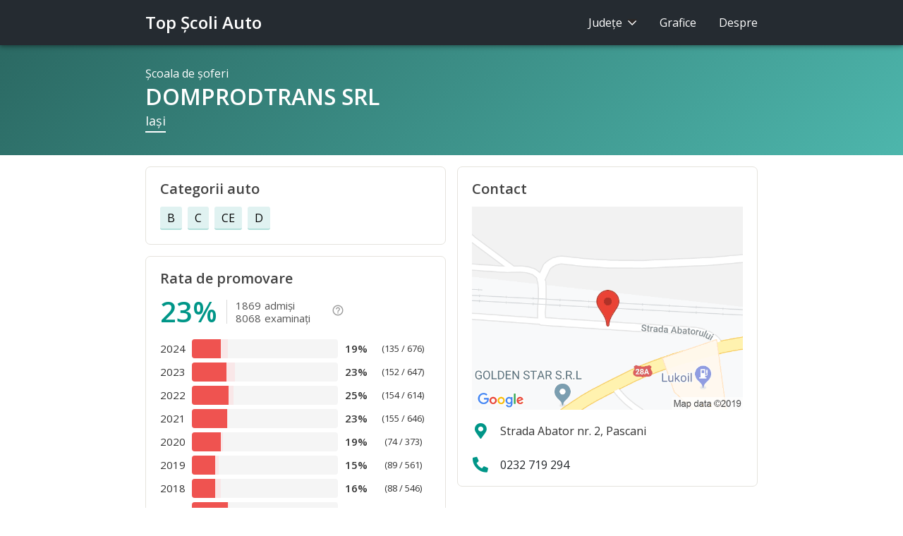

--- FILE ---
content_type: text/html;charset=utf-8
request_url: https://www.topscoliauto.ro/iasi/domprodtrans_srl
body_size: 4492
content:



<!DOCTYPE html>
<html lang="ro">

<head>
  <!-- Google tag (gtag.js) -->
  <script async src="https://www.googletagmanager.com/gtag/js?id=G-N5N6BNH2MP"></script>
  <script>
    window.dataLayer = window.dataLayer || [];
    function gtag(){dataLayer.push(arguments);}
    gtag('js', new Date());

    gtag('config', 'G-N5N6BNH2MP');
  </script>

  <meta charset="utf-8">
  <meta http-equiv="Content-Type" content="text/html; charset=UTF-8">
  <meta http-equiv="X-UA-Compatible" content="IE=edge">
  <meta name="viewport" content="width=device-width, initial-scale=1, shrink-to-fit=no">
  <meta name="description" content="Promovare: 23% (1869 admişi / 8068 examinaţi). Şcoala de şoferi DOMPRODTRANS SRL din judeţul Iaşi.">
  <meta name="google-site-verification" content="4uOHWFRDG9V6towtpFHZ8QkWtr3n8z0nL3DmnhfkmXY" />
  <meta name="theme-color" content="#009688" />
  

  <title>DOMPRODTRANS SRL - Şcoală de şoferi Iaşi - Top Şcoli Auto</title>

  <link rel="canonical" href="https://www.topscoliauto.ro/iasi/domprodtrans_srl">

  <link rel="shortcut icon" type="image/x-icon" href="/favicon.ico">

  <link rel="stylesheet" href="https://cdn.jsdelivr.net/npm/bootstrap@4.6.0/dist/css/bootstrap.min.css" integrity="sha384-B0vP5xmATw1+K9KRQjQERJvTumQW0nPEzvF6L/Z6nronJ3oUOFUFpCjEUQouq2+l" crossorigin="anonymous">
  <link rel="stylesheet" href="https://fonts.googleapis.com/css?family=Lato">
  <link rel="stylesheet" href="https://fonts.googleapis.com/css?family=Open+Sans:400,600">
  <link rel="stylesheet" href="https://use.fontawesome.com/releases/v5.8.2/css/all.css">
  <link rel="stylesheet" href="https://use.fontawesome.com/releases/v5.8.2/css/v4-shims.css">
  <link rel="stylesheet" href="https://fonts.googleapis.com/icon?family=Material+Icons">
  <link rel="stylesheet" href="/css/app.min.css?v=4">

  
</head>

<body class="body">

<!-- Sidenav Overlay -->
<div class="sidenav-overlay hidden-sm hidden-md hidden-lg"></div>

<!-- Sidenav -->
<ul class="sidenav d-sm-none d-none">
  <li>Judeţe
    <select class="custom-select county-sel">
      <option value="alba">Alba</option><option value="arad">Arad</option><option value="arges">Argeş</option><option value="bacau">Bacău</option><option value="bihor">Bihor</option><option value="bistrita-nasaud">Bistriţa-Năsăud</option><option value="botosani">Botoşani</option><option value="braila">Brăila</option><option value="brasov">Braşov</option><option value="bucuresti">Bucureşti</option><option value="buzau">Buzău</option><option value="calarasi">Călăraşi</option><option value="caras-severin">Caraş-Severin</option><option value="cluj">Cluj</option><option value="constanta">Constanţa</option><option value="covasna">Covasna</option><option value="dimbovita">Dâmboviţa</option><option value="dolj">Dolj</option><option value="galati">Galaţi</option><option value="giurgiu">Giurgiu</option><option value="gorj">Gorj</option><option value="harghita">Harghita</option><option value="hunedoara">Hunedoara</option><option value="ialomita">Ialomiţa</option><option value="iasi" selected="selected">Iaşi</option><option value="ilfov">Ilfov</option><option value="maramures">Maramureş</option><option value="mehedinti">Mehedinţi</option><option value="mures">Mureş</option><option value="neamt">Neamţ</option><option value="olt">Olt</option><option value="prahova">Prahova</option><option value="salaj">Sălaj</option><option value="satu mare">Satu Mare</option><option value="sibiu">Sibiu</option><option value="suceava">Suceava</option><option value="teleorman">Teleorman</option><option value="timis">Timiş</option><option value="tulcea">Tulcea</option><option value="vaslui">Vaslui</option><option value="vilcea">Vâlcea</option><option value="vrancea">Vrancea</option>
    </select>
  </li>
  <li>
    <a href="/grafice">Grafice</a>
  </li>
  <li>
    <a href="/despre">Despre</a>
  </li>
</ul>

<!-- Header -->
<header>
  <div class="container">
    <a class="sidenav-trigger d-sm-none d-inline-block" href="#">
      <i class="material-icons">menu</i>
    </a>
    <a href="/" class="logo">Top Şcoli Auto</a>
    <ul class="nav nav-pills justify-content-end pull-right d-none d-sm-flex">
      <li class="nav-item">
        <a class="nav-link do-nothing" id="nav-counties" href="#">
          Judeţe <i class="chevron"></i>
        </a>
        <div id="nav-counties-menu" style="display:none; opacity:0">
          <div class="container"><div class="row">
            <div class="col-3">
              <a href="/alba">Alba</a>
              <a href="/arad">Arad</a>
              <a href="/arges">Argeş</a>
              <a href="/bacau">Bacău</a>
              <a href="/bihor">Bihor</a>
              <a href="/bistrita-nasaud">Bistriţa-Năsăud</a>
              <a href="/botosani">Botoşani</a>
              <a href="/braila">Brăila</a>
              <a href="/brasov">Braşov</a>
              <a href="/bucuresti">Bucureşti</a>
              <a href="/buzau">Buzău</a>
            </div>
            <div class="col-3">
              <a href="/calarasi">Călăraşi</a>
              <a href="/caras-severin">Caraş-Severin</a>
              <a href="/cluj">Cluj</a>
              <a href="/constanta">Constanţa</a>
              <a href="/covasna">Covasna</a>
              <a href="/dimbovita">Dâmboviţa</a>
              <a href="/dolj">Dolj</a>
              <a href="/galati">Galaţi</a>
              <a href="/giurgiu">Giurgiu</a>
              <a href="/gorj">Gorj</a>
              <a href="/harghita">Harghita</a>
            </div>
            <div class="col-3">
              <a href="/hunedoara">Hunedoara</a>
              <a href="/ialomita">Ialomiţa</a>
              <a href="/iasi">Iaşi</a>
              <a href="/ilfov">Ilfov</a>
              <a href="/maramures">Maramureş</a>
              <a href="/mehedinti">Mehedinţi</a>
              <a href="/mures">Mureş</a>
              <a href="/neamt">Neamţ</a>
              <a href="/olt">Olt</a>
              <a href="/prahova">Prahova</a>
            </div>
            <div class="col-3">
              <a href="/salaj">Sălaj</a>
              <a href="/satu mare">Satu Mare</a>
              <a href="/sibiu">Sibiu</a>
              <a href="/suceava">Suceava</a>
              <a href="/teleorman">Teleorman</a>
              <a href="/timis">Timiş</a>
              <a href="/tulcea">Tulcea</a>
              <a href="/vaslui">Vaslui</a>
              <a href="/vilcea">Vâlcea</a>
              <a href="/vrancea">Vrancea</a>
            </div>
          </div></div>
        </div>
      </li>
      <li class="nav-item">
        <a class="nav-link" href="/grafice">Grafice</a>
      </li>
      <li class="nav-item">
        <a class="nav-link" href="/despre">Despre</a>
      </li>
    </ul>
  </div>
</header>

<div class="page p-school">
  






<script type="application/ld+json">
{
    "@context": "http://schema.org",
    "@type": "BreadcrumbList",
    "itemListElement": [{
        "@type": "ListItem",
        "position": 1,
        "item": {
            "@id": "https://www.topscoliauto.ro/iasi",
            "name": "Iaşi"
        }
    },{
        "@type": "ListItem",
        "position": 2,
        "item": {
            "@id": "https://www.topscoliauto.ro/iasi/domprodtrans_srl",
            "name": "DOMPRODTRANS SRL"
        }
    }]
}
</script>


<!-- School -->
<section class="f-school f-page-header">
    <div class="container">
        <div class="f-school-tag">Şcoala de şoferi</div>
        <h1>DOMPRODTRANS SRL</h1>
        <div>
            <a href="/iasi" title="Vezi toate şcolile din judeţul Iaşi">Iaşi</a>
        </div>
    </div>
</section>

<!-- Tabs -->
<section class="f-tabs">
    <div class="container">
        <ol>
            <li class="active">
                <a href="">Profil</a>
            </li>
            <li>
                <a href="#contact">Contact</a>
            </li>
        </ol>
    </div>
</section>

<div class="container"><div class="row">
    <div class="col-12 col-md-6">
        
        <!-- Categories -->
        <section class="f f-categs">
            <div class="f-head" role="heading">Categorii auto</div>
            <div class="categs-stripe">
              <a href="/iasi/categorii/b/f" title="Vezi toate şcolile pentru categoria B, din judeţul Iaşi">B</a><a href="/iasi/categorii/c/f" title="Vezi toate şcolile pentru categoria C, din judeţul Iaşi">C</a><a href="/iasi/categorii/ce/f" title="Vezi toate şcolile pentru categoria CE, din judeţul Iaşi">CE</a><a href="/iasi/categorii/d/f" title="Vezi toate şcolile pentru categoria D, din judeţul Iaşi">D</a>
            </div>
        </section>
        

        <!-- Rate -->
        <section class="f f-percent">
        <div class="f-head" role="heading">Rata de promovare</div>
        <div class="f-percent-total">
            <div data-toggle="tooltip" data-placement="bottom" title="" data-original-title="cursanţi care au fost admişi de la prima examinare">
                <div class="f-percent-value">23%</div><table class="f-percent-xofy">
                    <tbody>
                        <tr>
                            <td>1869</td>
                            <td>admişi</td>
                        </tr>
                        <tr>
                            <td>8068</td>
                            <td>examinaţi</td>
                        </tr>
                    </tbody>
                </table>
            </div>
            <div>
                <a href="/despre#rata-de-promovare" class="f-percent-info" title="Despre rata de promovare">
                    <i class="material-icons">help_outline</i>
                </a>
            </div>
        </div>
        <table class="f-percent-summary">
            <colgroup>
                <col width="45">
                <col>
                <col width="42">
                <col width="90">
            </colgroup>
            <tbody>
                
                <tr>
                    <td>2024</td>
                    <td>
                        <div class="progress" data-toggle="tooltip" data-placement="top"
                             title="Sub media de 24% pe Iaşi, în 2024">
                            <div class="progress-bar progress-bar-danger" role="progressbar"
                                 aria-valuenow="19.97041420118343" aria-valuemin="0" aria-valuemax="100"
                                 style="width:19.97041420118343%"></div>
                            
                            <div class="progress-bar progress-bar-danger-zone" role="progressbar" style="width:4.591276770469854%"></div>
                            
                        </div>
                    </td>
                    <td class="year-percent">19%</td>
                    <td class="year-xofy">(135 / 676)</td>
                </tr>
                
                <tr>
                    <td>2023</td>
                    <td>
                        <div class="progress" data-toggle="tooltip" data-placement="top"
                             title="Sub media de 29% pe Iaşi, în 2023">
                            <div class="progress-bar progress-bar-danger" role="progressbar"
                                 aria-valuenow="23.493044822256568" aria-valuemin="0" aria-valuemax="100"
                                 style="width:23.493044822256568%"></div>
                            
                            <div class="progress-bar progress-bar-danger-zone" role="progressbar" style="width:5.7906427103162486%"></div>
                            
                        </div>
                    </td>
                    <td class="year-percent">23%</td>
                    <td class="year-xofy">(152 / 647)</td>
                </tr>
                
                <tr>
                    <td>2022</td>
                    <td>
                        <div class="progress" data-toggle="tooltip" data-placement="top"
                             title="Sub media de 28% pe Iaşi, în 2022">
                            <div class="progress-bar progress-bar-danger" role="progressbar"
                                 aria-valuenow="25.0814332247557" aria-valuemin="0" aria-valuemax="100"
                                 style="width:25.0814332247557%"></div>
                            
                            <div class="progress-bar progress-bar-danger-zone" role="progressbar" style="width:3.306961523232438%"></div>
                            
                        </div>
                    </td>
                    <td class="year-percent">25%</td>
                    <td class="year-xofy">(154 / 614)</td>
                </tr>
                
                <tr>
                    <td>2021</td>
                    <td>
                        <div class="progress" data-toggle="tooltip" data-placement="top"
                             title="Sub media de 24% pe Iaşi, în 2021">
                            <div class="progress-bar progress-bar-danger" role="progressbar"
                                 aria-valuenow="23.993808049535602" aria-valuemin="0" aria-valuemax="100"
                                 style="width:23.993808049535602%"></div>
                            
                            <div class="progress-bar progress-bar-danger-zone" role="progressbar" style="width:0.10603263023072629%"></div>
                            
                        </div>
                    </td>
                    <td class="year-percent">23%</td>
                    <td class="year-xofy">(155 / 646)</td>
                </tr>
                
                <tr>
                    <td>2020</td>
                    <td>
                        <div class="progress" data-toggle="tooltip" data-placement="top"
                             title="Sub media de 21% pe Iaşi, în 2020">
                            <div class="progress-bar progress-bar-danger" role="progressbar"
                                 aria-valuenow="19.839142091152816" aria-valuemin="0" aria-valuemax="100"
                                 style="width:19.839142091152816%"></div>
                            
                            <div class="progress-bar progress-bar-danger-zone" role="progressbar" style="width:1.3277840745441445%"></div>
                            
                        </div>
                    </td>
                    <td class="year-percent">19%</td>
                    <td class="year-xofy">(74 / 373)</td>
                </tr>
                
                <tr>
                    <td>2019</td>
                    <td>
                        <div class="progress" data-toggle="tooltip" data-placement="top"
                             title="Sub media de 18% pe Iaşi, în 2019">
                            <div class="progress-bar progress-bar-danger" role="progressbar"
                                 aria-valuenow="15.86452762923351" aria-valuemin="0" aria-valuemax="100"
                                 style="width:15.86452762923351%"></div>
                            
                            <div class="progress-bar progress-bar-danger-zone" role="progressbar" style="width:2.4416652395842147%"></div>
                            
                        </div>
                    </td>
                    <td class="year-percent">15%</td>
                    <td class="year-xofy">(89 / 561)</td>
                </tr>
                
                <tr>
                    <td>2018</td>
                    <td>
                        <div class="progress" data-toggle="tooltip" data-placement="top"
                             title="Sub media de 19% pe Iaşi, în 2018">
                            <div class="progress-bar progress-bar-danger" role="progressbar"
                                 aria-valuenow="16.117216117216117" aria-valuemin="0" aria-valuemax="100"
                                 style="width:16.117216117216117%"></div>
                            
                            <div class="progress-bar progress-bar-danger-zone" role="progressbar" style="width:3.831665671921261%"></div>
                            
                        </div>
                    </td>
                    <td class="year-percent">16%</td>
                    <td class="year-xofy">(88 / 546)</td>
                </tr>
                
                <tr>
                    <td>2017</td>
                    <td>
                        <div class="progress" data-toggle="tooltip" data-placement="top"
                             title="Sub media de 25% pe Iaşi, în 2017">
                            <div class="progress-bar progress-bar-danger" role="progressbar"
                                 aria-valuenow="24.665391969407267" aria-valuemin="0" aria-valuemax="100"
                                 style="width:24.665391969407267%"></div>
                            
                            <div class="progress-bar progress-bar-danger-zone" role="progressbar" style="width:0.837691445068553%"></div>
                            
                        </div>
                    </td>
                    <td class="year-percent">24%</td>
                    <td class="year-xofy">(129 / 523)</td>
                </tr>
                
                <tr>
                    <td>2016</td>
                    <td>
                        <div class="progress" data-toggle="tooltip" data-placement="top"
                             title="Sub media de 28% pe Iaşi, în 2016">
                            <div class="progress-bar progress-bar-danger" role="progressbar"
                                 aria-valuenow="23.333333333333332" aria-valuemin="0" aria-valuemax="100"
                                 style="width:23.333333333333332%"></div>
                            
                            <div class="progress-bar progress-bar-danger-zone" role="progressbar" style="width:5.201260564389054%"></div>
                            
                        </div>
                    </td>
                    <td class="year-percent">23%</td>
                    <td class="year-xofy">(98 / 420)</td>
                </tr>
                
                <tr>
                    <td>2015</td>
                    <td>
                        <div class="progress" data-toggle="tooltip" data-placement="top"
                             title="Sub media de 21% pe Iaşi, în 2015">
                            <div class="progress-bar progress-bar-danger" role="progressbar"
                                 aria-valuenow="14.361702127659576" aria-valuemin="0" aria-valuemax="100"
                                 style="width:14.361702127659576%"></div>
                            
                            <div class="progress-bar progress-bar-danger-zone" role="progressbar" style="width:7.190491930666942%"></div>
                            
                        </div>
                    </td>
                    <td class="year-percent">14%</td>
                    <td class="year-xofy">(81 / 564)</td>
                </tr>
                
                <tr>
                    <td>2014</td>
                    <td>
                        <div class="progress" data-toggle="tooltip" data-placement="top"
                             title="Sub media de 23% pe Iaşi, în 2014">
                            <div class="progress-bar progress-bar-danger" role="progressbar"
                                 aria-valuenow="15.643564356435643" aria-valuemin="0" aria-valuemax="100"
                                 style="width:15.643564356435643%"></div>
                            
                            <div class="progress-bar progress-bar-danger-zone" role="progressbar" style="width:7.874075726576512%"></div>
                            
                        </div>
                    </td>
                    <td class="year-percent">15%</td>
                    <td class="year-xofy">(79 / 505)</td>
                </tr>
                
                <tr>
                    <td>2013</td>
                    <td>
                        <div class="progress" data-toggle="tooltip" data-placement="top"
                             title="Sub media de 24% pe Iaşi, în 2013">
                            <div class="progress-bar progress-bar-danger" role="progressbar"
                                 aria-valuenow="14.358974358974358" aria-valuemin="0" aria-valuemax="100"
                                 style="width:14.358974358974358%"></div>
                            
                            <div class="progress-bar progress-bar-danger-zone" role="progressbar" style="width:10.582320508519771%"></div>
                            
                        </div>
                    </td>
                    <td class="year-percent">14%</td>
                    <td class="year-xofy">(56 / 390)</td>
                </tr>
                
                <tr>
                    <td>2012</td>
                    <td>
                        <div class="progress" data-toggle="tooltip" data-placement="top"
                             title="Sub media de 49% pe Iaşi, în 2012">
                            <div class="progress-bar progress-bar-danger" role="progressbar"
                                 aria-valuenow="35.872235872235876" aria-valuemin="0" aria-valuemax="100"
                                 style="width:35.872235872235876%"></div>
                            
                            <div class="progress-bar progress-bar-danger-zone" role="progressbar" style="width:13.992907710185193%"></div>
                            
                        </div>
                    </td>
                    <td class="year-percent">35%</td>
                    <td class="year-xofy">(292 / 814)</td>
                </tr>
                
                <tr>
                    <td>2011</td>
                    <td>
                        <div class="progress" data-toggle="tooltip" data-placement="top"
                             title="Sub media de 37% pe Iaşi, în 2011">
                            <div class="progress-bar progress-bar-danger" role="progressbar"
                                 aria-valuenow="36.36363636363637" aria-valuemin="0" aria-valuemax="100"
                                 style="width:36.36363636363637%"></div>
                            
                            <div class="progress-bar progress-bar-danger-zone" role="progressbar" style="width:0.770701202555607%"></div>
                            
                        </div>
                    </td>
                    <td class="year-percent">36%</td>
                    <td class="year-xofy">(140 / 385)</td>
                </tr>
                
                <tr>
                    <td>2010</td>
                    <td>
                        <div class="progress" data-toggle="tooltip" data-placement="top"
                             title="Sub media de 39% pe Iaşi, în 2010">
                            <div class="progress-bar progress-bar-danger" role="progressbar"
                                 aria-valuenow="37.27272727272727" aria-valuemin="0" aria-valuemax="100"
                                 style="width:37.27272727272727%"></div>
                            
                            <div class="progress-bar progress-bar-danger-zone" role="progressbar" style="width:2.140851361046836%"></div>
                            
                        </div>
                    </td>
                    <td class="year-percent">37%</td>
                    <td class="year-xofy">(123 / 330)</td>
                </tr>
                
                <tr>
                    <td>2009</td>
                    <td>
                        <div class="progress" data-toggle="tooltip" data-placement="top"
                             title="Sub media de 41% pe Iaşi, în 2009">
                            <div class="progress-bar progress-bar-danger" role="progressbar"
                                 aria-valuenow="32.432432432432435" aria-valuemin="0" aria-valuemax="100"
                                 style="width:32.432432432432435%"></div>
                            
                            <div class="progress-bar progress-bar-danger-zone" role="progressbar" style="width:8.585359800205788%"></div>
                            
                        </div>
                    </td>
                    <td class="year-percent">32%</td>
                    <td class="year-xofy">(24 / 74)</td>
                </tr>
                
            </tbody>
        </table>
        </section>
    </div>

    <div class="col-12 col-md-6">
        
        <!-- Contact -->
        <section class="f f-contact">
            <div class="f-head" role="heading">Contact</div>

            
            <a href="https://www.google.com/maps/search/?api=1&query=47.25016,26.74121&query_place_id=ChIJC1WZKRAzNUcRaOTM9kr37yw" class="track-link link-map">
                <img class="map" src="https://storage.googleapis.com/top-instructori-auto.appspot.com/maps/hxmkxgpo0610zhficnjjepqp3ch2z3iw.png"/>
            </a>
            

            
            <div class="f-contact-stripe" style="cursor: initial">
                <span><i class="fas fa-map-marker-alt" aria-hidden="true"></i></span>
                
                <span>Strada Abator nr. 2, Pascani</span>
                
            </div>
            

            
            <a href="tel:0232719294" class="f-contact-stripe track-link link-tel">
                <span><i class="fas fa-phone fa-flip-horizontal" aria-hidden="true"></i></span>
                <span>0232 719 294</span>
            </a>
            

            

            
        </section>
        
    </div>
</div></div>


  <!-- Footer -->
  <div class="container">
    <footer>
      <div class="row">
        <div class="col-10">© Top Şcoli Auto</div>
      </div>
    </footer>
  </div>
</div>

<script src="https://code.jquery.com/jquery-3.6.0.min.js" integrity="sha256-/xUj+3OJU5yExlq6GSYGSHk7tPXikynS7ogEvDej/m4=" crossorigin="anonymous"></script>
<script src="https://cdn.jsdelivr.net/npm/popper.js@1.16.1/dist/umd/popper.min.js" integrity="sha384-9/reFTGAW83EW2RDu2S0VKaIzap3H66lZH81PoYlFhbGU+6BZp6G7niu735Sk7lN" crossorigin="anonymous"></script>
<script src="https://cdn.jsdelivr.net/npm/bootstrap@4.6.0/dist/js/bootstrap.min.js" integrity="sha384-+YQ4JLhjyBLPDQt//I+STsc9iw4uQqACwlvpslubQzn4u2UU2UFM80nGisd026JF" crossorigin="anonymous"></script>

<script src="https://cdn.datatables.net/1.10.16/js/jquery.dataTables.min.js"></script>

<script src="/js/app.min.js?v=4"></script>

</body>

</html>
<!-- -- .. .- ..- / -- .. .- ..- -->

--- FILE ---
content_type: text/css
request_url: https://www.topscoliauto.ro/css/app.min.css?v=4
body_size: 4035
content:
body{font-family:'Open Sans','Helvetica Neue',Helvetica,Arial,sans-serif;font-size:16px;color:#333}a,a:hover,a:visited,a:focus{text-decoration:none;color:#009688}.dropdown-item.active,.dropdown-item:active{color:#fff;background-color:#009688}.btn-primary:not(:disabled):not(.disabled).active,.btn-primary:not(:disabled):not(.disabled):active,.show>.btn-primary.dropdown-toggle{color:#fff;background-color:#00796b;border-color:#00695c}.btn-primary{color:#fff;background-color:#009688;border-color:#009688}.btn-primary:hover{color:#fff;background-color:#00897b;border-color:#00796b}.custom-select:focus{border-color:#80cbc4;outline:0;box-shadow:none}.btn-primary.focus,.btn-primary:focus,.btn-primary:not(:disabled):not(.disabled).active:focus,.btn-primary:not(:disabled):not(.disabled):active:focus,.show>.btn-primary.dropdown-toggle:focus,.btn-primary:not(:disabled):not(.disabled).active:focus,.show>.btn-primary.dropdown-toggle:focus{box-shadow:none}.container{max-width:900px}.page{position:relative;top:64px;width:100%}.spinning{animation:spin 1s infinite linear;-webkit-animation:spin2 .8s infinite linear}@keyframes spin{from{transform:scale(1) rotate(0)}to{transform:scale(1) rotate(360deg)}}@-webkit-keyframes spin2{from{-webkit-transform:rotate(0)}to{-webkit-transform:rotate(360deg)}}.color{color:#009688}.color-warn{color:#ef5350}.btn-group-toggle .btn{background-color:#f8f9fa;border-color:#f8f9fa}.btn-group-toggle .btn.active{color:#fff;background-color:#009688 !important;border-color:#009688 !important}.btn-group-toggle .btn.focus,.btn-group-toggle .btn:focus{box-shadow:none !important}.sidenav-trigger,.sidenav-trigger:hover,.sidenav-trigger:focus{color:#fff}.logo,.logo:hover,.logo:visited,.logo:focus{color:#fff;font-weight:600}.sidenav .logo,.sidenav .logo:hover,.sidenav .logo:visited,.sidenav .logo:focus{color:#00838f}.nav>li>a{color:#333}.nav>li>a:focus,.nav>li>a:hover,.nav-pills>li.active>a,.nav-pills>li.active>a:focus,.nav-pills>li.active>a:hover{color:#80cbc4}.f-school-categs-title,.f-school-categs-stripe{background-color:#00838f}.f-school-categs a{background-color:#fff59d;color:#424242}.f-school-categs a:hover{background-color:#424242;color:#fff176}.f-school-categs-title{color:#79b1b7}.f-tabs{border-bottom:1px solid #e5e3dd;display:none}.f-tabs ol li a{color:#616161}.f-tabs ol li.active a,.f-tabs ol li a:hover{color:#000}::-moz-selection{background:#DB6AC;color:#fff}::selection{background:#4db6ac;color:#fff}.tooltip{font-size:16px}.progress{margin-bottom:0;background-color:#f5f5f5}.modal .close{outline:0;line-height:1.25}.modal-content{border-radius:3px}.modal-title{font-weight:600}.custom-control-input:checked~.custom-control-label::before{color:#fff;border-color:#00838f;background-color:#00838f}.custom-control-input:focus~.custom-control-label::before{box-shadow:0 0 0 .2rem rgba(0,131,143,.25)}.pull-right{float:right !important}.container{width:100%;padding-right:16px;padding-left:16px;margin-right:auto;margin-left:auto}.row{display:-ms-flexbox;display:flex;-ms-flex-wrap:wrap;flex-wrap:wrap;margin-right:-8px;margin-left:-8px}.col,.col-1,.col-10,.col-11,.col-12,.col-2,.col-3,.col-4,.col-5,.col-6,.col-7,.col-8,.col-9,.col-auto,.col-lg,.col-lg-1,.col-lg-10,.col-lg-11,.col-lg-12,.col-lg-2,.col-lg-3,.col-lg-4,.col-lg-5,.col-lg-6,.col-lg-7,.col-lg-8,.col-lg-9,.col-lg-auto,.col-md,.col-md-1,.col-md-10,.col-md-11,.col-md-12,.col-md-2,.col-md-3,.col-md-4,.col-md-5,.col-md-6,.col-md-7,.col-md-8,.col-md-9,.col-md-auto,.col-sm,.col-sm-1,.col-sm-10,.col-sm-11,.col-sm-12,.col-sm-2,.col-sm-3,.col-sm-4,.col-sm-5,.col-sm-6,.col-sm-7,.col-sm-8,.col-sm-9,.col-sm-auto,.col-xl,.col-xl-1,.col-xl-10,.col-xl-11,.col-xl-12,.col-xl-2,.col-xl-3,.col-xl-4,.col-xl-5,.col-xl-6,.col-xl-7,.col-xl-8,.col-xl-9,.col-xl-auto{padding-right:8px;padding-left:8px}.dropdown-menu-tight{min-width:0}.btn:not(:disabled):not(.disabled){cursor:pointer}table.dataTable thead .sorting,table.dataTable thead .sorting_asc,table.dataTable thead .sorting_desc{cursor:pointer;*cursor:hand}table.dataTable thead .sorting,table.dataTable thead .sorting_asc,table.dataTable thead .sorting_desc,table.dataTable thead .sorting_asc_disabled,table.dataTable thead .sorting_desc_disabled{background-repeat:no-repeat;background-position:center right}table.dataTable thead .sorting{background-image:url("//cdn.datatables.net/1.10.7/images/sort_both.png")}table.dataTable thead .sorting_asc{background-image:url("//cdn.datatables.net/1.10.7/images/sort_asc.png")}table.dataTable thead .sorting_desc{background-image:url("//cdn.datatables.net/1.10.7/images/sort_desc.png")}table.dataTable thead .sorting_asc_disabled{background-image:url("//cdn.datatables.net/1.10.7/images/sort_asc_disabled.png")}table.dataTable thead .sorting_desc_disabled{background-image:url("//cdn.datatables.net/1.10.7/images/sort_desc_disabled.png")}.sidenav-overlay{display:none;opacity:0;transition:opacity 200ms;z-index:2;position:fixed;top:0;left:0;right:0;height:120vh;margin:0;border:0;background-color:rgba(0,0,0,.5);color:black}.sidenav{transition:transform 200ms;position:fixed;height:calc(100%+60px);height:100%;width:100%;padding:15px;top:64px;left:0;z-index:3;background:#fafafa;list-style-type:none}.sidenav>li:first-child{border-top:0}.sidenav>li{border-top:1px solid #e5e3dd;color:#444;font-weight:600;display:block;vertical-align:middle}.sidenav>li.active>a,.sidenav>li>a:focus,.sidenav>li>a:hover{line-height:64px;display:block}.sidenav>li>a{color:#444;display:block;height:64px;line-height:64px}.fixed{overflow:hidden}.sidenav .county-sel{margin:12px 0 18px 0}header{position:fixed;width:100%;background:#fff;z-index:999;background:#252b31;box-shadow:0 4px 5px 0 rgba(0,0,0,0.14),0 1px 10px 0 rgba(0,0,0,0.12),0 2px 4px -1px rgba(0,0,0,0.2)}header .nav{padding-left:90px}#nav-counties-menu{position:absolute;background:#fff;box-shadow:rgba(0,0,0,0.15) 0 8px 24px;z-index:899;margin:-10px 0 0 -268px;padding:7px 0 18px 8px;width:550px;border-radius:3px;transition:all 50ms}#nav-counties-menu a{display:block;font-size:15px;margin-top:10px}#nav-counties-menu a:hover{text-decoration:underline}.chevron{position:relative;display:inline-block;height:9px;margin-left:3px;width:14px}.chevron:before,.chevron:after{position:absolute;display:block;content:"";border:7px solid transparent}.chevron:before{top:0;border-top-color:#fff;border-radius:3px}a:hover .chevron:before{border-top-color:#80cbc4}.chevron:after{top:-2px;border-top-color:#2b2727}.sidenav-trigger{display:inline-block;font-size:30px;border:0;padding:0 16px;margin:0 -16px 0 0;float:right}.sidenav-trigger>i{line-height:64px}.logo{margin:0;line-height:64px;height:64px;font-size:24px;display:inline-block}@media(max-width:767px){.logo{font-size:22px}}.nav>li>a{line-height:64px;padding:0;margin-left:32px;color:#fff}footer{border-top:1px solid #e5e3dd;margin-top:32px;padding:16px 0;color:#757575;font-size:15px}footer .social-link{color:#757575;font-size:20px}.f-page-header{padding:28px 0 28px 0;background-image:linear-gradient(-45deg,#4db6ac,#2b6963)}.f-page-header h1{font-size:32px;margin:2px 0 2px 0;font-weight:600;color:#fff}@media(max-width:575px){.f-page-header h1{font-size:28px}}.f{margin-top:16px;border:1px solid #e5e3dd;padding:20px;border-radius:7px}.f-head{font-weight:600;line-height:1.1;margin-bottom:14px;font-size:20px;color:#444}@media(max-width:575px){.f-head{font-size:18px}.f{border:0;padding:20px 16px;border-top:1px solid #e5e3dd;border-radius:0;margin:0 -16px}}.f-school.f-page-header{padding:28px 0 32px 0}.f-school-tag{font-size:16px;color:#fff}.f-school a{color:#fff;font-size:18px;padding:0 0 1px 0;border-bottom:2px solid #fff;display:inline-block}@media(max-width:575px){.f-categs{border-top:0}}.categs-stripe>*{background:#e0f2f1;padding:4px 10px 3px 10px;border-radius:3px;border-bottom:2px solid #b2dfdb;color:#000 !important;display:inline-block;margin:4px}.categs-stripe{margin:-4px}.f-tabs{height:72px}.f-tabs ol{list-style:none;margin:0;padding:0;white-space:nowrap;height:72px;font-size:16px}.f-tabs ol li{display:inline;white-space:nowrap;margin:0;padding:0;line-height:72px;height:72px}.f-tabs ol li a{display:inline-block;height:72px;margin:0 32px 0 0}.f-tabs ol li.active a{border-bottom:3px solid #424242}.f-percent-total{font-weight:600;line-height:1.1;margin-bottom:14px;font-size:40px;color:#009688;display:inline-block}.f-percent-total>div{display:inline-block}.f-percent-value{display:inline-block;vertical-align:baseline}.f-percent-xofy{font-size:15px;font-weight:400;color:#555;display:inline-block;vertical-align:-2px;border-left:1px solid #dadada;padding-left:12px;margin-left:13px;border-spacing:0;border-collapse:collapse}.f-percent-xofy td{padding:0}.f-percent-xofy tr td:first-child{text-align:right;padding-right:5px}.f-percent-xofy tr:first-child td{padding-bottom:2px}.f-percent-info{display:inline-block;padding:0 0 0 20px;color:#9e9e9e !important}.f-percent-info:hover{color:#555 !important}.f-percent-info>i{vertical-align:8px;display:inline-block;font-size:18px}.f-percent-summary{width:100%;table-layout:fixed;border-spacing:0;border-collapse:collapse;color:#616161;margin-bottom:-3px}.f-percent-summary td{vertical-align:middle;line-height:27px;padding:3px 0;font-size:15px;color:#333}.progress,.progress-bar{height:27px;-webkit-box-shadow:none;box-shadow:none}.progress-bar{background-color:#4db6ac}.progress-bar-danger{background-color:#ef5350}.progress-bar-danger-zone{background-color:#f9e7e8}.f-percent-summary .year-percent{font-size:15px;color:#333;font-weight:bold;text-align:right}.f-percent-summary .year-xofy{font-size:13px;text-align:center;padding-left:10px}.f-contact .map{width:100%;margin-bottom:6px}.f-contact-stripe{display:flex;align-items:center;margin:0 -20px 0 -20px;padding:12px 20px;cursor:pointer}@media(max-width:575px){.f-contact-stripe.first{border-top:0}}.f-contact-stripe:hover{background-color:#e0f2f1;cursor:pointer}.f-contact-stripe>span:first-child{width:24px;flex:none;text-align:center;margin-right:16px}.f-contact a{color:#212529}.f-contact .fas{font-size:22px;color:#009688;vertical-align:text-top}.f-contact #school-map{width:100%;height:250px;margin:0 0 6px 0}.f-contact{overflow:hidden;padding-bottom:6px}.p-about .f-page-header{margin-bottom:64px}.p-about .container h4{border-top:1px solid #bdbdbd;padding-top:24px;margin:64px 0 16px 0 !important;font-size:22px;font-weight:600;position:relative}.p-about blockquote{border-left:8px solid #009688;padding-left:24px}.p-about li{margin-bottom:16px}.p-about h4 span{margin-top:-89px;padding-bottom:89px;display:block}.p-index{padding-top:16px}.p-index #countyForm{display:inline-flex;margin-bottom:20px;margin-top:.5rem}.p-index #countyForm select{border-color:#fff}.p-index .marketing h4{font-size:1.2rem;font-weight:600}.jumbotron{text-align:center;background-image:linear-gradient(45deg,#ffeb3b,#ffc252)}.jumbotron p{font-size:1.25rem;font-weight:300}.p-index h1{margin-bottom:1.5rem}@media(max-width:575px){.p-index h1{font-size:3rem}.jumbotron p{font-size:1.2rem}}.p-graphs .sep{text-align:center;font-size:36px;border-bottom:1px solid #e5e3dd;margin:50px 0}.p-graphs #epgp{margin-top:5px}.p-graphs #gcl{text-align:center;margin:50px 0;font-size:1.5em}.p-graphs #lepgp{position:absolute;z-index:999;width:100%;padding-top:25%;margin-top:-1.5rem;font-size:1.5em;display:flex;align-items:center;text-align:center;justify-content:center}.p-graphs .f-percent-total{margin:5px 0 10px 0}@media(max-width:575px){.p-graphs .sep{margin:50px -16px}}.f-filters{background-color:#f3f3f3;padding:5px 0}.f-schools-percent-info{margin-left:3px;color:#555 !important}.f-schools-percent-info:hover{color:#333 !important}.f-schools-percent-info>i{font-size:18px;vertical-align:-3px}.f-schools-records-header{font-weight:600;margin-top:24px}a.f-schools-record{border:1px solid #e5e3dd;border-radius:7px;padding:16px 16px;margin-top:10px;margin-bottom:10px;display:block;color:#333}a.f-schools-record:hover{background:#fff9c4;color:#111}a.f-schools-record:hover .arrow i{color:#111}a.f-schools-record:hover .f-schools-record-rate-xs span{color:#333}a.f-schools-record:hover .color{color:#00796b}a.f-schools-record:hover .color-warn{color:#e53935}.f-schools-record>.row{align-items:center;line-height:27px}.f-schools-record-rate{width:37px;font-weight:600;font-size:15px}.f-schools-record-xofy{width:110px;font-size:13px;text-align:center}.f-schools-record i{font-size:36px;color:#444;display:block;text-align:right;position:relative;right:-4px}.f-schools-record .arrow,.f-schools-records-header .arrow{align-items:center;font-size:36px;padding:0;width:64px;justify-content:flex-end}.f-schools-record .row-record{align-items:center}.f-schools .categs-stripe>*{line-height:1.5}.f-schools-record-rate-xs b{font-size:18px}.f-schools-record-rate-xs span{color:#555;font-size:15px;margin-left:5px}.f-schools .disclaimer{color:#9e9e9e;font-size:14px;padding-top:10px;margin-bottom:-12px;text-align:center}@media(max-width:575px){.f-schools-records-header{display:none}a.f-schools-record{border-radius:0;padding:10px 16px;margin:-1px -16px 0 -16px;border-left:0;border-right:0}a.f-schools-record:hover{box-shadow:none}.f-schools .disclaimer{padding-top:20px}.f-schools-record .arrow,.f-schools-records-header .arrow{width:36px}}.update-box{background-image:linear-gradient(45deg,#009688,#00796b);padding:10px 1rem;margin-bottom:1rem;background-color:#e9ecef;border-radius:.3rem;text-align:center;color:#fff;font-weight:bold}